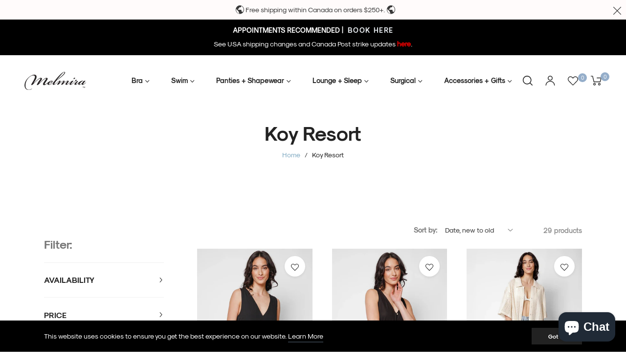

--- FILE ---
content_type: text/css
request_url: https://melmira.com/cdn/shop/t/6/assets/component-pagination.css?v=41558839481039513051714325886
body_size: -279
content:
.pagination-wrapper{margin-top:2rem}@media screen and (min-width: 990px){.pagination-wrapper{margin-top:3rem}}.pagination-blog{margin-top:0}.pagination-blog .pagination{margin:0 0 3rem}.pagination__list{display:flex;flex-wrap:wrap;justify-content:center}.pagination__list>li{flex:1 0 4.4rem;max-width:2.5rem}.pagination__list>li:not(:last-child){margin-right:1rem}.pagination__item{color:rgb(var(--color-foreground));display:inline-flex;justify-content:center;align-items:center;position:relative;height:2.5rem;width:100%;padding:0;text-decoration:none;border:1px solid rgba(var(--color-foreground),.1);text-decoration:none!important}.pagination__item.pagination__item--current{background-color:rgb(var(--color-foreground));border-color:rgb(var(--color-foreground));color:#fff}a.pagination__item:hover{border-color:rgba(var(--color-foreground),.3)}a.pagination__item:hover:after{height:.1rem}.pagination__item .icon-caret{height:.6rem}.pagination__item--current:after{height:.1rem}.pagination__item--current:after,.pagination__item:hover:after{content:"";display:none;width:2rem;position:absolute;bottom:8px;left:50%;transform:translate(-50%);background-color:currentColor}.pagination__item--next .icon{margin-left:-.2rem;transform:rotate(90deg)}.pagination__item--next:hover .icon{transform:rotate(90deg) scale(1.07)}.pagination__item--prev .icon{margin-right:-.2rem;transform:rotate(-90deg)}.pagination__item--prev:hover .icon{transform:rotate(-90deg) scale(1.07)}.pagination__item-arrow:hover:after{display:none}
/*# sourceMappingURL=/cdn/shop/t/6/assets/component-pagination.css.map?v=41558839481039513051714325886 */
